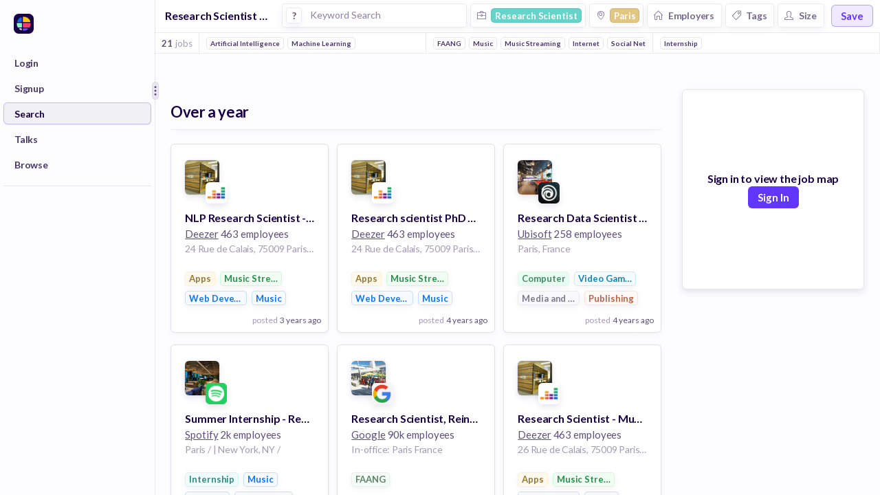

--- FILE ---
content_type: text/javascript
request_url: https://huntr.co/dist/6407.19c2a2ecf55263f7c755.bundle.js
body_size: 3650
content:
"use strict";(self.webpackChunkhuntr=self.webpackChunkhuntr||[]).push([[6407],{32594:(e,t,r)=>{r.d(t,{A:()=>h});var n=r(96540),o=r(21757),i=r(21061),a=r(89252),u=r(5125);function c(e){return c="function"==typeof Symbol&&"symbol"==typeof Symbol.iterator?function(e){return typeof e}:function(e){return e&&"function"==typeof Symbol&&e.constructor===Symbol&&e!==Symbol.prototype?"symbol":typeof e},c(e)}function l(e,t){for(var r=0;r<t.length;r++){var n=t[r];n.enumerable=n.enumerable||!1,n.configurable=!0,"value"in n&&(n.writable=!0),Object.defineProperty(e,p(n.key),n)}}function p(e){var t=function(e){if("object"!=c(e)||!e)return e;var t=e[Symbol.toPrimitive];if(void 0!==t){var r=t.call(e,"string");if("object"!=c(r))return r;throw new TypeError("@@toPrimitive must return a primitive value.")}return String(e)}(e);return"symbol"==c(t)?t:t+""}function f(){try{var e=!Boolean.prototype.valueOf.call(Reflect.construct(Boolean,[],function(){}))}catch(e){}return(f=function(){return!!e})()}function s(e){return s=Object.setPrototypeOf?Object.getPrototypeOf.bind():function(e){return e.__proto__||Object.getPrototypeOf(e)},s(e)}function y(e,t){return y=Object.setPrototypeOf?Object.setPrototypeOf.bind():function(e,t){return e.__proto__=t,e},y(e,t)}var d=function(e){function t(e){var r;return function(e,t){if(!(e instanceof t))throw new TypeError("Cannot call a class as a function")}(this,t),(r=function(e,t,r){return t=s(t),function(e,t){if(t&&("object"==c(t)||"function"==typeof t))return t;if(void 0!==t)throw new TypeError("Derived constructors may only return object or undefined");return function(e){if(void 0===e)throw new ReferenceError("this hasn't been initialised - super() hasn't been called");return e}(e)}(e,f()?Reflect.construct(t,r||[],s(e).constructor):t.apply(e,r))}(this,t,[e])).handleParameterAddition=r.handleParameterAddition.bind(r),r.handleParameterRemoval=r.handleParameterRemoval.bind(r),r.handleTextQuery=r.handleTextQuery.bind(r),r.handleEmployeeRangeChange=r.handleEmployeeRangeChange.bind(r),r.handleEmployeeRangeRemoval=r.handleEmployeeRangeRemoval.bind(r),r}return function(e,t){if("function"!=typeof t&&null!==t)throw new TypeError("Super expression must either be null or a function");e.prototype=Object.create(t&&t.prototype,{constructor:{value:e,writable:!0,configurable:!0}}),Object.defineProperty(e,"prototype",{writable:!1}),t&&y(e,t)}(t,e),r=t,(o=[{key:"handleParameterAddition",value:function(e){var t=e._id,r=e.name,n=e.color,o=e.type;huntrProductAnalytics.track("604 Feed Param Added",{type:o});var i=this.props,a=i.feedId;(0,i.addFeedParameter)(a,{_id:t,name:r,color:n,type:o})}},{key:"handleParameterRemoval",value:function(e){var t=e._id,r=e.name,n=e.color,o=e.type;huntrProductAnalytics.track("605 Feed Param Removed",{type:o});var i=this.props,a=i.feedId;(0,i.removeFeedParameter)(a,{_id:t,name:r,color:n,type:o})}},{key:"handleTextQuery",value:function(e){var t=this.props,r=t.feedId;(0,t.addFeedTextQuery)(r,e)}},{key:"handleEmployeeRangeChange",value:function(e,t){var r=this.props,n=r.feedId;(0,r.addFeedEmployeeRange)(n,e,t)}},{key:"handleEmployeeRangeRemoval",value:function(){var e=this.props,t=e.feedId;(0,e.removeFeedEmployeeRange)(t)}},{key:"render",value:function(){var e=this.props,t=e.feedId,r=e.selectedParameters,o=e.roleTree,a=e.parameterSearchResults,u=e.employeeCountBarValues,c=e.employeeCountBarLabels,l=e.selectedRoles,p=e.employeeRange,f=e.parameterCounts,s=e.queryArray,y=e.searchFeedCities,d=e.searchFeedEmployers;return n.createElement(i.A,{showTextQuery:!0,showRoleQuery:!0,showCityQuery:!0,showEmployerQuery:!0,showTagQuery:!0,showEmployeeCountQuery:!0,selectedParameters:r,parameterCounts:f,parameterSearchResults:a,employeeRange:p,employeeCountBarValues:u,employeeCountBarLabels:c,selectedRoles:l,roleTree:o,queryArray:s,onCitySearch:function(e){return y(t,e)},onEmployerSearch:function(e){return d(t,e)},onTextQuery:this.handleTextQuery,onEmployeeRangeChanged:this.handleEmployeeRangeChange,onEmployeeRangeRemoved:this.handleEmployeeRangeRemoval,onParameterAdded:this.handleParameterAddition,onParameterRemoved:this.handleParameterRemoval})}}])&&l(r.prototype,o),Object.defineProperty(r,"prototype",{writable:!1}),r;var r,o}(n.Component);const h=(0,o.Ng)(function(e,t){return{roleTree:(0,u.PKZ)(e,t),selectedRoles:(0,u.sBf)(e,t),selectedParameters:(0,u.sgp)(e,t),parameterSearchResults:(0,u.UFE)(e,t),parameterCounts:(0,u.kOY)(e,t),queryArray:(0,u.CZA)(e,t),employeeRange:(0,u.qmr)(e,t),employeeCountBarValues:(0,u.JCq)(e,t),employeeCountBarLabels:(0,u.Yzc)(e,t)}},function(e){return{addFeedTextQuery:function(t,r){return e((0,a.FKo)(t,r))},addFeedEmployeeRange:function(t,r,n){return e((0,a.DZ3)(t,r,n))},removeFeedEmployeeRange:function(t){return e((0,a.k0F)(t))},addFeedParameter:function(t,r){return e((0,a.f8f)(t,r))},removeFeedParameter:function(t,r){return e((0,a.uoi)(t,r))},searchFeedCities:function(t,r){return e(""==r?(0,a.t8k)(t):(0,a.UUR)(t,r))},searchFeedEmployers:function(t,r){return e(""==r?(0,a.t8k)(t):(0,a.fr1)(t,r))}}})(d)},34527:(e,t,r)=>{r.d(t,{A:()=>m});var n=r(96540),o=r(39174),i=r(36836),a=r(26531),u=r(31054);function c(e){return c="function"==typeof Symbol&&"symbol"==typeof Symbol.iterator?function(e){return typeof e}:function(e){return e&&"function"==typeof Symbol&&e.constructor===Symbol&&e!==Symbol.prototype?"symbol":typeof e},c(e)}function l(e,t){for(var r=0;r<t.length;r++){var n=t[r];n.enumerable=n.enumerable||!1,n.configurable=!0,"value"in n&&(n.writable=!0),Object.defineProperty(e,p(n.key),n)}}function p(e){var t=function(e){if("object"!=c(e)||!e)return e;var t=e[Symbol.toPrimitive];if(void 0!==t){var r=t.call(e,"string");if("object"!=c(r))return r;throw new TypeError("@@toPrimitive must return a primitive value.")}return String(e)}(e);return"symbol"==c(t)?t:t+""}function f(){try{var e=!Boolean.prototype.valueOf.call(Reflect.construct(Boolean,[],function(){}))}catch(e){}return(f=function(){return!!e})()}function s(e){return s=Object.setPrototypeOf?Object.getPrototypeOf.bind():function(e){return e.__proto__||Object.getPrototypeOf(e)},s(e)}function y(e,t){return y=Object.setPrototypeOf?Object.setPrototypeOf.bind():function(e,t){return e.__proto__=t,e},y(e,t)}var d=a.A.portgore80,h=function(e){function t(e){var r;return function(e,t){if(!(e instanceof t))throw new TypeError("Cannot call a class as a function")}(this,t),(r=function(e,t,r){return t=s(t),function(e,t){if(t&&("object"==c(t)||"function"==typeof t))return t;if(void 0!==t)throw new TypeError("Derived constructors may only return object or undefined");return function(e){if(void 0===e)throw new ReferenceError("this hasn't been initialised - super() hasn't been called");return e}(e)}(e,f()?Reflect.construct(t,r||[],s(e).constructor):t.apply(e,r))}(this,t,[e])).state={hover:!1},r}return function(e,t){if("function"!=typeof t&&null!==t)throw new TypeError("Super expression must either be null or a function");e.prototype=Object.create(t&&t.prototype,{constructor:{value:e,writable:!0,configurable:!0}}),Object.defineProperty(e,"prototype",{writable:!1}),t&&y(e,t)}(t,e),r=t,(o=[{key:"render",value:function(){var e=this,t=this.props,r=t.className,o=t.name,a=t.prefixText,c=t.prefixElement,l=t.icon,p=t.backgroundColor,f=t.borderColor,s=t.onClick,y=t.textColor,h=t.prefixColor,m=t.isActive,v=t.style,g=t.showDeleteIcon,x=t.capitalize,w=t.xsmall,O=t.small,P=t.large,j=t.flat,E=this.state.hover,C=d,S=[b.tagStyle],k=[b.deleteIcon];return m||E?(p&&S.push({backgroundColor:p}),y&&(C=y,k.push({color:y})),S.push(b.hover)):j&&S.push({backgroundColor:"transparent",boxShadow:"none"}),f&&S.push({border:"1px solid ".concat(f)}),P&&S.push({height:"27px",padding:"0 8px"}),O&&S.push({height:"18px",padding:"0 5px"}),w&&S.push({height:"14px",padding:"0 3px"}),v&&S.push(v),n.createElement("button",{className:r,onMouseEnter:function(){return e.setState({hover:!0})},onMouseLeave:function(){return e.setState({hover:!1})},onClick:s,style:S},n.createElement("div",{style:b.innerContainer},!!l&&n.createElement(u.A,{icon:l,color:y,size:12,style:{marginRight:"5px"}}),!!a&&n.createElement(i.A,{truncate:!0,xxxsmall:O,xxsmall:!P&&!O,xsmall:P,staticOnHover:!0,bold:!0,capitalize:!!x,style:{lineHeight:"26px",marginRight:"3px"},color:h},a),!!c&&c,n.createElement(i.A,{truncate:!0,xxxsmall:O||w,xxsmall:!P&&!O&&!w,xsmall:P,staticOnHover:!0,bold:!0,capitalize:!!x,style:{lineHeight:"26px"},color:C},o),!!g&&n.createElement("div",{style:k},"+")))}}])&&l(r.prototype,o),Object.defineProperty(r,"prototype",{writable:!1}),r;var r,o}(n.PureComponent),b={deleteIcon:{color:"white",margin:"0px -2px 0px 8px",textAlign:"center",fontSize:"18px",transform:"rotate(45deg)",fontWeight:"400"},innerContainer:{display:"flex",flexDirection:"row",overflow:"hidden",alignItems:"center"},tagStyle:{width:"auto",maxWidth:"100%",margin:0,boxSizing:"border-box",fontWeight:"bold",fontFamily:"Lato",cursor:"pointer",fontSize:"13px",display:"inline-flex",alignItems:"center",color:d,backgroundColor:"white",height:"21px",borderRadius:"5px",padding:"0 5px",border:"1px solid ".concat(a.A.portgore10),transition:"all 0.4s ease-out"},hover:{boxShadow:"0px 3px 10px ".concat(a.A.portgore5)}};const m=(0,o.Ay)(h)},57048:(e,t,r)=>{r.d(t,{A:()=>y});var n=r(96540),o=(r(26531),r(39174));function i(e){return i="function"==typeof Symbol&&"symbol"==typeof Symbol.iterator?function(e){return typeof e}:function(e){return e&&"function"==typeof Symbol&&e.constructor===Symbol&&e!==Symbol.prototype?"symbol":typeof e},i(e)}function a(e,t){for(var r=0;r<t.length;r++){var n=t[r];n.enumerable=n.enumerable||!1,n.configurable=!0,"value"in n&&(n.writable=!0),Object.defineProperty(e,u(n.key),n)}}function u(e){var t=function(e){if("object"!=i(e)||!e)return e;var t=e[Symbol.toPrimitive];if(void 0!==t){var r=t.call(e,"string");if("object"!=i(r))return r;throw new TypeError("@@toPrimitive must return a primitive value.")}return String(e)}(e);return"symbol"==i(t)?t:t+""}function c(){try{var e=!Boolean.prototype.valueOf.call(Reflect.construct(Boolean,[],function(){}))}catch(e){}return(c=function(){return!!e})()}function l(e){return l=Object.setPrototypeOf?Object.getPrototypeOf.bind():function(e){return e.__proto__||Object.getPrototypeOf(e)},l(e)}function p(e,t){return p=Object.setPrototypeOf?Object.setPrototypeOf.bind():function(e,t){return e.__proto__=t,e},p(e,t)}var f=function(e){function t(){return function(e,t){if(!(e instanceof t))throw new TypeError("Cannot call a class as a function")}(this,t),function(e,t,r){return t=l(t),function(e,t){if(t&&("object"==i(t)||"function"==typeof t))return t;if(void 0!==t)throw new TypeError("Derived constructors may only return object or undefined");return function(e){if(void 0===e)throw new ReferenceError("this hasn't been initialised - super() hasn't been called");return e}(e)}(e,c()?Reflect.construct(t,r||[],l(e).constructor):t.apply(e,r))}(this,t,arguments)}return function(e,t){if("function"!=typeof t&&null!==t)throw new TypeError("Super expression must either be null or a function");e.prototype=Object.create(t&&t.prototype,{constructor:{value:e,writable:!0,configurable:!0}}),Object.defineProperty(e,"prototype",{writable:!1}),t&&p(e,t)}(t,e),r=t,(o=[{key:"render",value:function(){var e=this.props,t=e.color,r=e.small,o=e.xsmall,i=e.style,a=[s.checkmark,i],u=[s.checkmarkStem,{backgroundColor:t||"white"}],c=[s.checkmarkKick,{backgroundColor:t||"white"}];return r&&(a.push({width:"12px",height:"12px"}),u.push({width:"2px",height:"10px",left:"6px",top:"0px"}),c.push({width:"5px",height:"2px",left:"3px",top:"8px"})),o&&(a.push({width:"10px",height:"10px"}),u.push({width:"2px",height:"7px",left:"5px",top:"1px"}),c.push({width:"3px",height:"2px",left:"3px",top:"6px"})),n.createElement("span",{style:a},n.createElement("div",{style:u}),n.createElement("div",{style:c}))}}])&&a(r.prototype,o),Object.defineProperty(r,"prototype",{writable:!1}),r;var r,o}(n.Component),s={checkmark:{display:"inline-block",width:"22px",height:"22px",transform:"rotate(45deg)"},checkmarkStem:{position:"absolute",width:"3px",height:"15px",left:"11px",top:"3px"},checkmarkKick:{position:"absolute",width:"6px",height:"3px",left:"7px",top:"15px"}};const y=(0,o.Ay)(f)},71482:(e,t,r)=>{r.d(t,{A:()=>m});var n=r(96540),o=r(26531),i=r(92568);function a(e){return a="function"==typeof Symbol&&"symbol"==typeof Symbol.iterator?function(e){return typeof e}:function(e){return e&&"function"==typeof Symbol&&e.constructor===Symbol&&e!==Symbol.prototype?"symbol":typeof e},a(e)}function u(e,t){var r=Object.keys(e);if(Object.getOwnPropertySymbols){var n=Object.getOwnPropertySymbols(e);t&&(n=n.filter(function(t){return Object.getOwnPropertyDescriptor(e,t).enumerable})),r.push.apply(r,n)}return r}function c(e){for(var t=1;t<arguments.length;t++){var r=null!=arguments[t]?arguments[t]:{};t%2?u(Object(r),!0).forEach(function(t){l(e,t,r[t])}):Object.getOwnPropertyDescriptors?Object.defineProperties(e,Object.getOwnPropertyDescriptors(r)):u(Object(r)).forEach(function(t){Object.defineProperty(e,t,Object.getOwnPropertyDescriptor(r,t))})}return e}function l(e,t,r){return(t=f(t))in e?Object.defineProperty(e,t,{value:r,enumerable:!0,configurable:!0,writable:!0}):e[t]=r,e}function p(e,t){for(var r=0;r<t.length;r++){var n=t[r];n.enumerable=n.enumerable||!1,n.configurable=!0,"value"in n&&(n.writable=!0),Object.defineProperty(e,f(n.key),n)}}function f(e){var t=function(e){if("object"!=a(e)||!e)return e;var t=e[Symbol.toPrimitive];if(void 0!==t){var r=t.call(e,"string");if("object"!=a(r))return r;throw new TypeError("@@toPrimitive must return a primitive value.")}return String(e)}(e);return"symbol"==a(t)?t:t+""}function s(){try{var e=!Boolean.prototype.valueOf.call(Reflect.construct(Boolean,[],function(){}))}catch(e){}return(s=function(){return!!e})()}function y(e){return y=Object.setPrototypeOf?Object.getPrototypeOf.bind():function(e){return e.__proto__||Object.getPrototypeOf(e)},y(e)}function d(e,t){return d=Object.setPrototypeOf?Object.setPrototypeOf.bind():function(e,t){return e.__proto__=t,e},d(e,t)}var h=i.Ay.input.withConfig({displayName:"TextInput__Input",componentId:"sc-bn1zj0-0"})([""," font-family:Lato;width:100%;border:none;box-shadow:none;outline:none;margin:0;height:",";padding:",";font-weight:",";font-size:",";color:",";text-align:",";&:focus{box-shadow:none;border:none;outline:none;}"],function(e){return e.css||""},function(e){return e.height},function(e){return e.padding},function(e){return e.bold?"bold":"normal"},function(e){return e.fontSize},function(e){return e.color||o.A.portgore},function(e){return e.centerText?"center":"left"}),b=(0,i.Ay)(h).withConfig({displayName:"TextInput___StyledInput",componentId:"sc-bn1zj0-1"})(["",""],function(e){return e.$_css});const m=function(e){function t(e){var r;return function(e,t){if(!(e instanceof t))throw new TypeError("Cannot call a class as a function")}(this,t),(r=function(e,t,r){return t=y(t),function(e,t){if(t&&("object"==a(t)||"function"==typeof t))return t;if(void 0!==t)throw new TypeError("Derived constructors may only return object or undefined");return function(e){if(void 0===e)throw new ReferenceError("this hasn't been initialised - super() hasn't been called");return e}(e)}(e,s()?Reflect.construct(t,r||[],y(e).constructor):t.apply(e,r))}(this,t,[e])).handleTextChange=r.handleTextChange.bind(r),r.handleBlur=r.handleBlur.bind(r),r.state={text:e.text,typingTimeout:0},r}return function(e,t){if("function"!=typeof t&&null!==t)throw new TypeError("Super expression must either be null or a function");e.prototype=Object.create(t&&t.prototype,{constructor:{value:e,writable:!0,configurable:!0}}),Object.defineProperty(e,"prototype",{writable:!1}),t&&d(e,t)}(t,e),r=t,o=[{key:"handleTextChange",value:function(e){var t=this.props,r=t.onRealTimeTextChange,n=t.useTypingTimeout,o=t.typingTimeoutMs,i=e.target.value;if(n){var a=this.state.typingTimeout;a&&clearTimeout(a),this.setState({text:i,typingTimeout:setTimeout(function(){return!!r&&r(i)},o||300)})}else this.setState({text:i}),r&&r(i)}},{key:"handleBlur",value:function(){var e=this.props,t=e.onTextChange,r=e.onBlur,n=e.text;t&&n!=this.state.text&&t(this.state.text),r&&r()}},{key:"componentWillReceiveProps",value:function(e){e.text!=this.props.text&&this.setState({text:e.text})}},{key:"focus",value:function(){this.refs.input.focus()}},{key:"render",value:function(){var e=this.props,t=e.autoFocus,r=e.style,o=e.placeholder,i=e.onClick,a=e.onFocus,u=e.isTextarea,l=e.centerText,p=e.bold,f=e.color,s=e.xsmall,y=e.small,d=e.large,h=e.type,m=e.customCss,v=e.onEnterKeypress,g=e.disabled,x=this.state.text,w={border:"none",outline:"none",backgroundColor:"transparent"},O="16px",P="30px",j="0 10px";return s&&(O="13px",P="20px",j="0 5px"),y&&(O="14px"),d&&(O="18px"),r&&(w=c(c({},w),r)),n.createElement(b,{as:u?"textarea":"input","aria-label":o,disabled:g,bold:p,color:f,height:P,padding:j,fontSize:O,centerText:l,ref:"input",onClick:i,autoFocus:t,style:w,placeholder:o,onKeyPress:function(e){v&&"Enter"===e.key&&v(x)},value:x,type:h||"text",onBlur:this.handleBlur,onFocus:a,onChange:this.handleTextChange,$_css:m})}}],o&&p(r.prototype,o),Object.defineProperty(r,"prototype",{writable:!1}),r;var r,o}(n.Component)},77534:(e,t,r)=>{r.d(t,{A:()=>h});var n=r(96540),o=r(21757),i=r(84927),a=r(5125),u=r(89252);function c(e){return c="function"==typeof Symbol&&"symbol"==typeof Symbol.iterator?function(e){return typeof e}:function(e){return e&&"function"==typeof Symbol&&e.constructor===Symbol&&e!==Symbol.prototype?"symbol":typeof e},c(e)}function l(e,t){for(var r=0;r<t.length;r++){var n=t[r];n.enumerable=n.enumerable||!1,n.configurable=!0,"value"in n&&(n.writable=!0),Object.defineProperty(e,p(n.key),n)}}function p(e){var t=function(e){if("object"!=c(e)||!e)return e;var t=e[Symbol.toPrimitive];if(void 0!==t){var r=t.call(e,"string");if("object"!=c(r))return r;throw new TypeError("@@toPrimitive must return a primitive value.")}return String(e)}(e);return"symbol"==c(t)?t:t+""}function f(){try{var e=!Boolean.prototype.valueOf.call(Reflect.construct(Boolean,[],function(){}))}catch(e){}return(f=function(){return!!e})()}function s(e){return s=Object.setPrototypeOf?Object.getPrototypeOf.bind():function(e){return e.__proto__||Object.getPrototypeOf(e)},s(e)}function y(e,t){return y=Object.setPrototypeOf?Object.setPrototypeOf.bind():function(e,t){return e.__proto__=t,e},y(e,t)}var d=function(e){function t(e){var r;return function(e,t){if(!(e instanceof t))throw new TypeError("Cannot call a class as a function")}(this,t),(r=function(e,t,r){return t=s(t),function(e,t){if(t&&("object"==c(t)||"function"==typeof t))return t;if(void 0!==t)throw new TypeError("Derived constructors may only return object or undefined");return function(e){if(void 0===e)throw new ReferenceError("this hasn't been initialised - super() hasn't been called");return e}(e)}(e,f()?Reflect.construct(t,r||[],s(e).constructor):t.apply(e,r))}(this,t,[e])).handleParameterAddition=r.handleParameterAddition.bind(r),r}return function(e,t){if("function"!=typeof t&&null!==t)throw new TypeError("Super expression must either be null or a function");e.prototype=Object.create(t&&t.prototype,{constructor:{value:e,writable:!0,configurable:!0}}),Object.defineProperty(e,"prototype",{writable:!1}),t&&y(e,t)}(t,e),r=t,(o=[{key:"handleParameterAddition",value:function(e){var t=e._id,r=e.name,n=e.color,o=e.type;huntrProductAnalytics.track("604 Feed Param Added",{type:o});var i=this.props,a=i.feedId;(0,i.addFeedParameter)(a,{_id:t,name:r,color:n,type:o})}},{key:"render",value:function(){var e=this.props,t=e.tagsByType,r=e.totalCount,o=e.feedCount;return n.createElement(i.A,{tagsByType:t,onParameterAdded:this.handleParameterAddition,newCount:o.count,totalCount:r})}}])&&l(r.prototype,o),Object.defineProperty(r,"prototype",{writable:!1}),r;var r,o}(n.Component);const h=(0,o.Ng)(function(e,t){return{tagsByType:(0,a.U8h)(e,t),totalCount:(0,a.i1c)(e,t),feedCount:(0,a.cE9)(e,t)}},function(e){return{addFeedParameter:function(t,r){return e((0,u.f8f)(t,r))}}})(d)},93891:(e,t,r)=>{r.d(t,{A:()=>l});var n=r(96540),o=r(92568),i=r(36836),a=r(26531),u=r(80474),c=o.Ay.div.withConfig({displayName:"ExportButton__ExportContainer",componentId:"sc-14f2sx-0"})(["z-index:1;height:22px;border-radius:4px;display:flex;align-items:center;background-color:",";border:1px solid ",";padding:0 7px;cursor:pointer;&:hover{background-color:",";}"],a.A.alabaster,a.A.portgore10,a.A.portgore7);const l=function(e){var t=e.csvString,r=e.exportFileName;return n.createElement(c,{onClick:function(){var e="function"==typeof t?t():t;(0,u.xA)(e,"".concat(r||"huntr_csv_export",".csv"))}},n.createElement(i.A,{xxsmall:!0,bold:!0,color:a.A.portgore70},"Export"))}}}]);
//# sourceMappingURL=sourcemaps/6407.c3e5e1c15fddcf1a2460b17c1000fc40.bundle.js.map